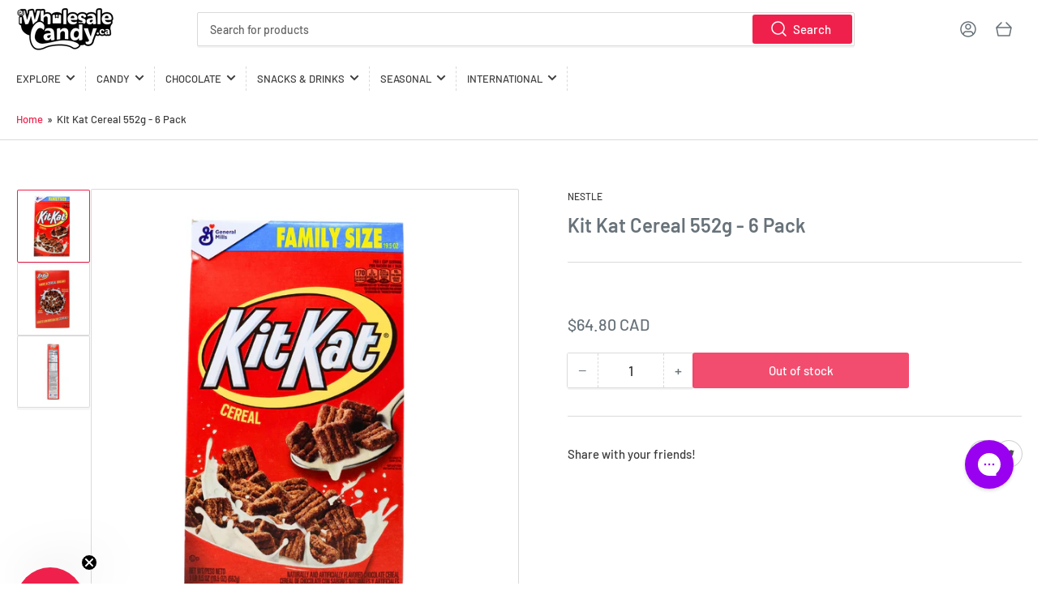

--- FILE ---
content_type: text/css
request_url: https://iwholesalecandy.ca/cdn/shop/t/14/assets/component-breadcrumb.css?v=82383362575669094751703014111
body_size: -405
content:
.breadcrumb{font-size:calc(var(--font-body-scale) * 1.3rem);display:none;border-bottom:1px solid var(--color-border);line-height:normal;padding:1.7rem 0}.breadcrumb a{color:rgb(var(--color-accent-1));transition:text-decoration .18s ease;text-decoration-color:transparent}.breadcrumb a:hover{text-decoration:underline}.breadcrumb span{display:inline-block;margin:0 .2rem}@media (min-width: 990px){.breadcrumb{display:block}}
/*# sourceMappingURL=/cdn/shop/t/14/assets/component-breadcrumb.css.map?v=82383362575669094751703014111 */


--- FILE ---
content_type: text/javascript
request_url: https://cdn-sf.vitals.app/assets/js/6441.2aacffb1003ef2b92ea8.chunk.bundle.js
body_size: 9488
content:
"use strict";(window.webpackChunkvitalsLibrary=window.webpackChunkvitalsLibrary||[]).push([[6441],{78907:(t,i,r)=>{r.r(i);r.d(i,{default:()=>n});var a=r(35859);var o;function e(){return e=Object.assign?Object.assign.bind():function(t){for(var i=1;i<arguments.length;i++){var r=arguments[i];for(var a in r)({}).hasOwnProperty.call(r,a)&&(t[a]=r[a])}return t},e.apply(null,arguments)}const n=t=>a.createElement("svg",e({"aria-hidden":"true","data-prefix":"far","data-icon":"chevron-left",className:"chevron-left-regular_svg__svg-inline--fa chevron-left-regular_svg__fa-chevron-left chevron-left-regular_svg__fa-w-8",xmlns:"http://www.w3.org/2000/svg",viewBox:"0 0 256 512"},t),o||(o=a.createElement("path",{fill:"currentColor",d:"m231.293 473.899 19.799-19.799c4.686-4.686 4.686-12.284 0-16.971L70.393 256 251.092 74.87c4.686-4.686 4.686-12.284 0-16.971L231.293 38.1c-4.686-4.686-12.284-4.686-16.971 0L4.908 247.515c-4.686 4.686-4.686 12.284 0 16.971L214.322 473.9c4.687 4.686 12.285 4.686 16.971-.001z"})))},57124:(t,i,r)=>{r.r(i);r.d(i,{default:()=>n});var a=r(35859);var o;function e(){return e=Object.assign?Object.assign.bind():function(t){for(var i=1;i<arguments.length;i++){var r=arguments[i];for(var a in r)({}).hasOwnProperty.call(r,a)&&(t[a]=r[a])}return t},e.apply(null,arguments)}const n=t=>a.createElement("svg",e({"aria-hidden":"true","data-prefix":"far","data-icon":"chevron-right",className:"chevron-right-regular_svg__svg-inline--fa chevron-right-regular_svg__fa-chevron-right chevron-right-regular_svg__fa-w-8",xmlns:"http://www.w3.org/2000/svg",viewBox:"0 0 256 512"},t),o||(o=a.createElement("path",{fill:"currentColor",d:"M24.707 38.101 4.908 57.899c-4.686 4.686-4.686 12.284 0 16.971L185.607 256 4.908 437.13c-4.686 4.686-4.686 12.284 0 16.971L24.707 473.9c4.686 4.686 12.284 4.686 16.971 0l209.414-209.414c4.686-4.686 4.686-12.284 0-16.971L41.678 38.101c-4.687-4.687-12.285-4.687-16.971 0z"})))},71999:(t,i,r)=>{r.d(i,{A:()=>e});var a=r(45077);var o=r.n(a)()(!1);o.push([t.id,".vtl-product-card{display:flex;flex-direction:column;vertical-align:top;padding:10px;text-align:center;float:left;border-radius:5px;border:1px solid rgba(0,0,0,0)}.vtl-product-card__header{flex:0 0 auto;position:relative}.vtl-product-card__details{display:flex;flex-grow:1;flex-direction:column;justify-content:space-between;line-height:1}.vtl-product-card__image,.vtl-product-card__title{text-decoration:none;overflow:hidden;border-radius:5px}.vtl-product-card__header--mock .vtl-product-card__image,.vtl-product-card__header--mock .vtl-product-card__title{cursor:default}.vtl-product-card__title{color:inherit}.vtl-product-card__title-inner{line-height:var(--vtl-line-height-140);margin:0;width:100%;display:-webkit-box;-webkit-box-orient:vertical;white-space:normal;overflow:hidden}.vtl-product-card__price{display:block;font-size:14px;font-weight:200;margin:5px 0}.vtl-product-card__discount-badge{position:absolute;top:0;right:0;width:45px;height:45px;border-radius:50%;font-size:13px;line-height:45px;text-align:center;color:#fff;font-weight:800}.vtl-product-card__discount-badge:empty{width:0;height:0}.vtl-product-card__variant-select{margin:5px 0}.vtl-product-card__atc-button{margin:5px auto 0;padding:8px 10px;line-height:1;font-size:14px;border-radius:3px;width:100%;height:40px;cursor:pointer}.vtl-product-card__atc-button[disabled]{opacity:.5;pointer-events:none}.vtl-product-card__image{margin:0 0 8px;position:relative;float:left;width:100%;background-position:50% 50%;background-repeat:no-repeat;background-size:cover;border-bottom:0 solid rgba(0,0,0,0)}.vtl-product-card__image-img{transition:transform .5s;object-fit:contain;max-width:100%;border-radius:5px}.vtl-product-card__variant{margin-top:5px}.vtl-product-card__atc-button--custom{font-family:inherit;border:none;background-color:rgba(0,0,0,0)}@media only screen and (min-width: 769px){.vtl-product-card__atc-button:hover{opacity:.8}}@media only screen and (max-width: 768px){.vtl-product-card{padding:0 7px}}@media(max-width: 425px){.vtl-product-card{padding:0 5px}}.vtl-product-card__fade-in{animation:fadeInAnimation .7s ease-in forwards}.vtl-product-card__fade-out{animation:fadeOutAnimation .7s ease-out forwards}@keyframes fadeInAnimation{0%{opacity:0}50%{opacity:.5}100%{opacity:1}}@keyframes fadeOutAnimation{0%{opacity:1}50%{opacity:.5}100%{opacity:0}}.vtl-product-card--sample{background-color:var(--vtl-neutral-05);border-radius:8px;padding:0}.vtl-product-card--sample .vtl-product-card__header,.vtl-product-card--sample .vtl-product-card__details{padding:10px}.vtl-product-card--sample .vtl-product-card__sample-header{background-color:#303030;color:#fff;font-size:13px;font-weight:600;padding:8px 12px;text-align:center;border-radius:8px 8px 0 0;margin:0}.vtl-product-carousel__slider{overflow:hidden;position:relative}.vtl-product-carousel__slider-inner{clear:both;padding:1rem 0}.vtl-product-carousel__slider-arrow{position:absolute;z-index:2;width:40px;min-width:40px;height:80px;padding:0;border:1px solid #dadada;background-color:#fff;background-repeat:no-repeat;background-position:center;opacity:.6;border-radius:4px;top:calc(50% - 40px);line-height:0;cursor:pointer}.vtl-product-carousel__slider-arrow:focus{outline:none}.vtl-product-carousel__slider-arrow svg{font-size:18px;width:1em;height:1em;display:inline}.vtl-product-carousel__slider-arrow--prev{left:-50px;display:none}.vtl-product-carousel__slider-arrow--next{right:-50px}.vtl-product-carousel__container{position:relative}.vtl-product-carousel__title{font-size:1.25em;letter-spacing:0;margin-bottom:0;margin-top:0;padding-bottom:0;padding-top:0}@media only screen and (min-width: 769px){.vtl-product-carousel__slider-arrow:hover{display:block !important;opacity:1;box-shadow:1px 1px 5px rgba(0,0,0,.15);border:1px solid #fff;background:rgba(255,255,255,.8)}.vtl-product-carousel__slider-arrow:disabled:hover{opacity:.3}.vtl-product-carousel__slider-arrow:hover{opacity:.8}}@media only screen and (min-width: 769px)and (max-width: 1200px){.vtl-product-carousel__slider-arrow--prev{left:-20px}.vtl-product-carousel__slider-arrow--next{right:-20px}}@media only screen and (max-width: 768px){.vtl-product-carousel__slider{overflow-x:auto;position:relative}.vtl-product-carousel__slider-arrow{display:none}.vtl-product-carousel__slider-arrow{display:none}}.vtl-product-carousel__sample-banner{display:flex;align-items:center;justify-content:flex-start;gap:12px;padding:12px 16px;background:#f3f3f3;border-radius:8px;margin:12px 0;font-size:14px;color:#303030}.vtl-product-carousel__sample-banner-close{display:inline-flex;align-items:center;justify-content:center;padding:0;margin:0;background:rgba(0,0,0,0) !important;border:none;cursor:pointer;flex-shrink:0;transition:opacity .2s;width:auto !important;height:auto !important;border-radius:0 !important}.vtl-product-carousel__sample-banner-close svg{fill:#5c5c5c !important;width:16px;height:16px}.vtl-product-carousel__sample-banner-icon{flex-shrink:0;display:block}.vtl-product-carousel__sample-banner-text{flex:1}",""]);const e=o},98757:(t,i,r)=>{r.d(i,{A:()=>e});var a=r(45077);var o=r.n(a)()(!1);o.push([t.id,".Vtl-Button{text-align:center;display:flex;justify-content:center;align-items:center;border-width:var(--vtl-border-width-0);background-color:rgba(0,0,0,0);border-radius:var(--vtl-border-radius-4);margin:0;color:var(--vtl-color-text-default-on-light)}.Vtl-Button:hover{opacity:.8}.Vtl-Button:hover:not(.Vtl-Button:hover:disabled,.Vtl-Button--Loading){cursor:pointer}.Vtl-Button:focus-visible{box-shadow:0 0 0 var(--vtl-space-2) var(--vtl-color-border-focus-on-light);outline:none}.Vtl-Button--isIconVariant{line-height:100%;border-width:var(--vtl-border-width-0)}.Vtl-Button--isOutlineVariant{background-color:rgba(0,0,0,0);border-width:var(--vtl-border-width-1);border-style:solid;border-color:var(--vtl-color-border-default-on-light);color:var(--vtl-color-text-on-bg-fill-on-dark)}.Vtl-Button--isFillVariant{background-color:var(--vtl-color-bg-fill-default-on-light);color:var(--vtl-color-text-on-bg-fill-on-light)}.Vtl-Button--isFillVariant .Vtl-Button__SpinnerWrapper .Vtl-Spinner{border-left-color:var(--vtl-color-text-on-bg-fill-on-light)}.Vtl-Button--isIconVariant svg path[stroke]{stroke:var(--vtl-color-icon-default-on-light)}.Vtl-Button--isIconVariant svg path[fill]{fill:var(--vtl-color-icon-default-on-light)}.Vtl-Button--isIconVariant:disabled svg path[stroke]{stroke:var(--vtl-color-icon-disable-on-light)}.Vtl-Button--isIconVariant:disabled svg path[fill]{fill:var(--vtl-color-icon-disable-on-light)}.Vtl-Button--isIconVariant:hover:not(.Vtl-Button--isIconVariant:disabled){background-color:var(--vtl-color-icon-button-surface-hover-on-light)}.Vtl-Button--isLinkVariant{background-color:rgba(0,0,0,0);color:var(--vtl-color-text-link-on-light)}.Vtl-Button--isLinkVariant.Vtl-Button--isLinkVariantMonochrome{color:var(--vtl-color-text-default-on-light)}.Vtl-Button--isDarkTheme.Vtl-Button--isOutlineVariant{border-color:var(--vtl-color-border-default-on-dark);color:var(--vtl-color-text-default-on-dark)}.Vtl-Button--isDarkTheme.Vtl-Button--isFillVariant{background-color:var(--vtl-color-bg-fill-default-on-dark);color:var(--vtl-color-text-on-bg-fill-on-dark)}.Vtl-Button--isDarkTheme.Vtl-Button--isIconVariant svg path[stroke]{stroke:var(--vtl-color-icon-default-on-dark)}.Vtl-Button--isDarkTheme.Vtl-Button--isIconVariant svg path[fill]{fill:var(--vtl-color-icon-default-on-dark)}.Vtl-Button--isDarkTheme.Vtl-Button--isIconVariant:disabled svg path[stroke]{stroke:var(--vtl-color-icon-disable-on-dark)}.Vtl-Button--isDarkTheme.Vtl-Button--isIconVariant:disabled svg path[fill]{fill:var(--vtl-color-icon-disable-on-dark)}.Vtl-Button--isDarkTheme.Vtl-Button--isIconVariant:hover:not(.Vtl-Button--isDarkTheme.Vtl-Button--isIconVariant:disabled){background-color:var(--vtl-color-icon-button-surface-hover-on-dark)}.Vtl-Button--isDarkTheme.Vtl-Button--isLinkVariant{color:var(--vtl-color-text-link-on-dark)}.Vtl-Button--isDarkTheme.Vtl-Button--isLinkVariant.Vtl-Button--isLinkVariantMonochrome{color:var(--vtl-color-text-default-on-dark)}.Vtl-Button--isDarkTheme.Vtl-Button--isGhostVariant{color:var(--vtl-color-text-default-on-dark)}.Vtl-Button--isDarkTheme svg path[stroke]{stroke:var(--vtl-color-icon-default-on-dark)}.Vtl-Button--isDarkTheme svg path[fill]{fill:var(--vtl-color-icon-default-on-dark)}.Vtl-Button--small.Vtl-Button--isOutlineVariant,.Vtl-Button--small.Vtl-Button--isFillVariant,.Vtl-Button--small.Vtl-Button--isGhostVariant{padding:var(--vtl-space-4) var(--vtl-space-8)}.Vtl-Button--small.Vtl-Button--isOutlineVariant .Vtl-Button__PrefixIcon,.Vtl-Button--small.Vtl-Button--isFillVariant .Vtl-Button__PrefixIcon,.Vtl-Button--small.Vtl-Button--isGhostVariant .Vtl-Button__PrefixIcon{margin-left:calc(var(--vtl-space-2)*-1)}.Vtl-Button--small.Vtl-Button--isOutlineVariant .Vtl-Button__SuffixIcon,.Vtl-Button--small.Vtl-Button--isFillVariant .Vtl-Button__SuffixIcon,.Vtl-Button--small.Vtl-Button--isGhostVariant .Vtl-Button__SuffixIcon{margin-right:calc(var(--vtl-space-2)*-1)}.Vtl-Button--small.Vtl-Button--isIconVariant{padding:var(--vtl-space-4)}.Vtl-Button--medium.Vtl-Button--isOutlineVariant,.Vtl-Button--medium.Vtl-Button--isFillVariant,.Vtl-Button--medium.Vtl-Button--isGhostVariant{padding:var(--vtl-space-6) var(--vtl-space-12)}.Vtl-Button--medium.Vtl-Button--isOutlineVariant .Vtl-Button__PrefixIcon,.Vtl-Button--medium.Vtl-Button--isFillVariant .Vtl-Button__PrefixIcon,.Vtl-Button--medium.Vtl-Button--isGhostVariant .Vtl-Button__PrefixIcon{margin-left:calc(var(--vtl-space-4)*-1)}.Vtl-Button--medium.Vtl-Button--isOutlineVariant .Vtl-Button__SuffixIcon,.Vtl-Button--medium.Vtl-Button--isFillVariant .Vtl-Button__SuffixIcon,.Vtl-Button--medium.Vtl-Button--isGhostVariant .Vtl-Button__SuffixIcon{margin-right:calc(var(--vtl-space-4)*-1)}.Vtl-Button--medium.Vtl-Button--isIconVariant{padding:var(--vtl-space-6)}.Vtl-Button--large.Vtl-Button--isOutlineVariant,.Vtl-Button--large.Vtl-Button--isFillVariant,.Vtl-Button--large.Vtl-Button--isGhostVariant{padding:var(--vtl-space-8) var(--vtl-space-16)}.Vtl-Button--large.Vtl-Button--isOutlineVariant .Vtl-Button__PrefixIcon,.Vtl-Button--large.Vtl-Button--isFillVariant .Vtl-Button__PrefixIcon,.Vtl-Button--large.Vtl-Button--isGhostVariant .Vtl-Button__PrefixIcon{margin-left:calc(var(--vtl-space-8)*-1)}.Vtl-Button--large.Vtl-Button--isOutlineVariant .Vtl-Button__SuffixIcon,.Vtl-Button--large.Vtl-Button--isFillVariant .Vtl-Button__SuffixIcon,.Vtl-Button--large.Vtl-Button--isGhostVariant .Vtl-Button__SuffixIcon{margin-right:calc(var(--vtl-space-8)*-1)}.Vtl-Button--large.Vtl-Button--isIconVariant{padding:var(--vtl-space-8)}.Vtl-Button__SpinnerWrapper{display:none;position:absolute}.Vtl-Button__SpinnerWrapper .Vtl-Spinner,.Vtl-Button__PrefixIcon,.Vtl-Button__SuffixIcon{width:var(--vtl-space-20);height:var(--vtl-space-20)}.Vtl-Button__Content{display:flex;flex-direction:row;align-items:center;gap:var(--vtl-space-2);width:100%}.Vtl-Button--Loading:hover{cursor:not-allowed}.Vtl-Button--Loading .Vtl-Button__SpinnerWrapper{display:block}.Vtl-Button--Loading .Vtl-Button__Content{visibility:hidden}.Vtl-Button__Text{display:block;text-overflow:ellipsis;white-space:nowrap;overflow:hidden;text-align:center;width:inherit}",""]);const e=o},50187:(t,i,r)=>{r.d(i,{A:()=>e});var a=r(45077);var o=r.n(a)()(!1);o.push([t.id,".Vtl-CloseButton{background:rgba(0,0,0,.48);width:40px;height:40px;border-radius:25px;display:flex;align-items:center;justify-content:center;margin:0;padding:0;border:0;cursor:pointer}.Vtl-CloseButton svg{width:16px;height:16px;fill:#fff}.Vtl-CloseButton:hover{background:rgba(0,0,0,.6)}",""]);const e=o},47075:(t,i,r)=>{r.d(i,{A:()=>e});var a=r(45077);var o=r.n(a)()(!1);o.push([t.id,".Vtl-Spinner{display:block !important;border-radius:50%;width:1em;height:1em;transform:translateZ(0);animation:vtl-spinner-rotate 1.1s infinite linear;margin:0 auto;border:.1em solid rgba(0,0,0,.2);border-left:.1em solid #000}@keyframes vtl-spinner-rotate{0%{transform:rotate(0deg)}100%{transform:rotate(360deg)}}@keyframes vtl-spinner-rotate{0%{transform:rotate(0deg)}100%{transform:rotate(360deg)}}",""]);const e=o},34168:(t,i,r)=>{r.d(i,{A:()=>c,j:()=>d});var a=r(70158);var o=r(55331);var e=r(34464);var n=r(9701);var s=r.n(n);var l;!function(t){t[t.X27=0]="X27";t[t.W35=1]="W35"}(l||(l={}));var c;!function(t){t[t.W41=0]="W41";t[t.V36=1]="V36"}(c||(c={}));class d extends e.X{constructor(t,i=!1,r=void 0){super();this.U80=s()();this.K64=s()();this.q33=!1;this.c76=!1;this.T19=s()();this.hasSpinnerDataKey='has-loading-spinner';this.U80=t;this.P40=i;this.D7=r;this.q34();this.D8='.vitals-loader';this.N18=23}q34(){this.P41=this.U80.is('input')?l.X27:l.W35;this.q33=this.U80.children().length>0;this.c76=''!==this.U80.clone().children().remove().end().text().trim()}K65(t,i=5e3){this.g84();if(this.N19()){this.D9();this.O84();this.N20();this.x74();this.q33&&!this.c76||this.o63();this.P40&&this.I24();(0,o.Z)(i).then(()=>this.N21(t))}}N21(t){this.i18();if(this.R41()){this.F66();this.P42();this.A26();this.P40&&this.K66();null==t||t()}else null==t||t()}R41(){return this.F67()||this.K64.data(this.hasSpinnerDataKey)}N19(){return!!this.K64.length&&!this.K64.find(this.D8).length}F67(){return!!this.K64.find(this.D8).length}g84(){if(this.P41===l.X27){this.U80.wrap('<span></span>');this.K64=this.U80.parent()}else this.K64=this.U80}i18(){this.P41===l.X27?this.K64=this.U80.parent():this.K64=this.U80}O84(){this.K64.append("<span class=\"vitals-loader\"></span>");this.T19=this.K64.find(this.D8)}N20(){this.K64.data(this.hasSpinnerDataKey,!0)}F66(){this.K64.removeData(this.hasSpinnerDataKey)}P42(){this.F67()&&this.K64.find(this.D8).remove()}x74(){switch(this.D7){case c.W41:this.N18=17;break;case c.V36:this.N18=19}23!==this.N18&&this.T19.css({width:this.N18,height:this.N18})}o63(){this.K64.css('position','relative');this.T19.css({position:'absolute',margin:'auto',top:0,bottom:0,left:0,right:0})}D9(){this.v18=this.U80.css('color');this.U80[0].style.setProperty('color','transparent','important');this.P41!==l.X27&&this.q33&&this.U80.children().addClass(a.gM)}A26(){const t=this.v18?this.v18:'initial';this.U80[0].style.setProperty('color',t,'important');this.P41===l.X27?this.U80.unwrap():this.q33&&this.U80.children().removeClass(a.gM)}I24(){this.U80.attr('disabled','true')}K66(){this.U80.removeAttr('disabled')}}},46441:(t,i,r)=>{r.r(i);r.d(i,{C86:()=>C,productStarsSelectorClass:()=>O});var a=r(21076);var o=r(58836);var e=r(95045);var n=r(45201);var s=r(94601);var l=r(71213);var c=r(28507);var d=r(34464);var h=r(43643);var u=r(90018);var v=r(78907);var p=r(57124);var g=r(51975);var m=r(2278);var _=r(48254);var f=r(9701);var V=r.n(f);var b=r(56497);var x=r(24032);var B=r(57115);var w=r(15637);var k=r(43649);var y=r(16944);var I=r(21549);var Y=r(11988);var P=r(3429);var N=r(68787);const D=t=>(0,N.ti)(t)?Math.round(100-100*t.W51/t.E35):void 0;var F=r(34168);const S={[s.X.B5]:{J28:w.kO.J28,S18:w.kO.S18},[s.X.D69]:{J28:w.lM.J28,S18:w.lM.S18}};const U={[s.X.B5]:w.d.Q27,[s.X.D69]:w.mJ.Q27};class T extends d.X{constructor(t){super();this.I9='';this.F49='';this.T8='';this.P80=V()();this.O37=V()();this.L20=V()();this.I59=V()();this.G13=V()();this.R69=c.W.V36;this.A6=!1;this.l18=!0;this.j47=!1;this.o67=!1;Object.keys(t).forEach(i=>{this[i]=t[i]});this.V35=Boolean(this.U85.V35)}F24(){this.L20=this.P80.find(`.vtl-product-card.${this.U85.Y66}`);this.I59=this.L20.find('.vtl-product-card__price');this.G13=this.L20.find('.vtl-product-card__discount-badge');this.j73();(0,k.R4)({S20:`div[data-track-${w.Zt.S0}="${this.F50}"] [data-${w.Zt.z4}="${this.U85.Y66}"]`,S13:this.F50,T70:S[this.F50].J28,Q20:{[U[this.F50]]:this.U85.Y66},G72:!0})}j73(){this.O37=this.L20.find('.vtl-product-card__atc-button')}q63(){const t=this.O37.find('.Vtl-Button__Content .Vtl-Button__Text');return t.length?t:this.O37}A65(){return(0,a.sH)(this,void 0,void 0,function*(){this.j73();const t=this.q63();let i=Number(this.U85.S34[0].Y66);if(this.U85.S34.length>1){const t=this.L20.find('.vtl-product-card__variant-select').attr('data-selected-value');t&&(i=Number(t))}const r=new F.j(t,!1,F.A.V36);r.K65();const a={id:i,quantity:1};(0,k.gg)({S13:this.F50,T70:S[this.F50].S18,Q20:{[U[this.F50]]:this.U85.Y66},G72:!0});yield l.b.X64.Q46({addToCartItems:[a],onBeforeNavigateToCheckout:()=>r.N21(),onBeforeNavigateToCart:()=>r.N21(),onStayOnTheSamePage:()=>r.N21(),shouldRedirectToCartOnDrawerOrNotificationFail:!0,useAcceleratedRedirects:!0})})}D46(t){const i=this.U85.S34.find(i=>i.Y66===t.key);if(i){this.v66(i);this.v67(i);this.D47(i)}}v66(t){const i=l.b.T69.O48(t.W51);this.I59.html(i||'');const r=D(t);this.G13.text(r?`${r}%`:'')}v67(t){var i;if(null===(i=t.W52)||void 0===i?void 0:i.Y42){const i=this.L20.find('.vtl-product-card__image');let r=i.attr('href');r=l.b.Y39.l88(r||'','variant');r=(0,y.__)(r,'variant',t.Y66);i.attr('href',r);const a=this.L20.find('.vtl-product-card__image-img');const o=this.V35?t.W52.Y42:l.b.W61.w78(t.W52.Y42);a[0].addEventListener('load',()=>{a.removeClass('vtl-product-card__fade-out');a.addClass('vtl-product-card__fade-in')},{once:!0});a.attr('src',o);a.removeClass('vtl-product-card__fade-in');a.addClass('vtl-product-card__fade-out')}}D47(t){this.j73();const i=this.I60(t);this.q63().text(i);this.O37.attr('disabled',t.M11?null:1)}I60(t){return t.M11?this.I9:this.F49}t12(t){if(this.U85.S34.length>1){const i=this.U85.S34.map(t=>({key:t.Y66,label:t.W50}));const r=i.find(i=>i.key===t.Y66);const a=t=>{this.D46(t)};return(0,o.Y)("div",{className:"vtl-product-card__variant",children:(0,o.Y)(I.J,{className:"vtl-product-card__variant-select",disabled:this.V35,onChange:a,options:i,selectedOption:r,size:"large"})})}return null}D48(t){if(t.B57)return null;const i=!t.M11||this.V35;const r=this.I60(t);const a=1===this.U85.S34.length?this.U85.S34[0].Y66:void 0;const e=this.l18?l.b.Y40.k35(!0):void 0;const n=this.l18?'vtl-product-card__atc-button':'vtl-product-card__atc-button vtl-product-card__atc-button--custom';if(this.l18&&!e){const t=(0,P.vG)()?'dark':'light';return(0,o.Y)(Y.yH,{className:n,disabled:i,"data-vitals-variant":a,theme:t,onClick:()=>this.A65(),children:r})}return(0,o.Y)("button",{className:n,disabled:i,style:e,type:"button","data-vitals-variant":a,onClick:()=>this.A65(),children:r})}N61(){var t,i,r,a,e;const n=this.U85.S34[0];let s=n.W51;let c=n.W51;let d=n;let h=!1;for(let t=0;t<this.U85.S34.length;t+=1){const i=this.U85.S34[t];i.W51<s&&(s=i.W51);i.W51>c&&(c=i.W51);null!==d&&d.M11||!i.M11||(d=i);i.M11||(h=!0)}let u=null===(t=this.U85.G83)||void 0===t?void 0:t.Y42;u||(u=null===(i=d.W52)||void 0===i?void 0:i.Y42);const v=this.U85.S34.length>1&&(null===(r=d.W52)||void 0===r?void 0:r.Y42);h&&v&&(u=null===(a=d.W52)||void 0===a?void 0:a.Y42);const p=this.V35?u||'':l.b.W61.w78(u||'',this.R69);const g=D(n);let m=l.b.T69.O48(n.W51)||'';!this.K52&&this.U85.S34.length>1&&s!==c&&(m=`${this.T8} ${m}`);const _=l.b.W61.C12((null===(e=this.U85.G83)||void 0===e?void 0:e.Y43)||this.U85.W50);const f={[`data-${w.Zt.z4}`]:this.U85.Y66};const V=l.b.T72.w74(this.U85.V33);const b="vtl-product-card__header"+(this.V35?' vtl-product-card__header--mock':'');const x={};this.V35&&(x.onClick=t=>t.preventDefault());return(0,o.FD)("div",{className:`vtl-product-card ${this.U85.Y66}${this.o67?' vtl-product-card--sample':''}`,children:[this.o67&&(0,o.Y)("div",{className:"vtl-product-card__sample-header",children:"Sample Product"}),(0,o.FD)("div",Object.assign({className:b},f,{children:[(0,o.Y)("a",Object.assign({className:"vtl-product-card__image",href:V,"data-vitals-product-handle":this.U85.V33,title:l.b.W61.C12(this.U85.W50)},x,{children:(0,o.Y)("img",{className:"vtl-product-card__image-img",alt:_,src:p,width:"200",height:"200",loading:"lazy"})})),Boolean(g&&this.A6)&&(0,o.FD)("span",{className:"vtl-product-card__discount-badge",children:[g,"%"]}),(0,o.Y)("a",Object.assign({className:"vtl-product-card__title",href:V,target:"_top",title:this.j47?l.b.W61.C12(this.U85.W50):''},x,{children:(0,o.Y)("p",{className:"vtl-product-card__title-inner",children:this.U85.W50})})),(0,o.Y)("div",{className:`vtl-pr__stars-snippet-wrapper ${O}${this.U85.Y66}`})]})),(0,o.FD)("div",{className:"vtl-product-card__details",children:[(0,o.Y)("span",{className:"vtl-product-card__price",dangerouslySetInnerHTML:{__html:m}}),this.K52?(0,o.FD)("div",{children:[this.t12(d),this.D48(d)]}):null]})]})}}var L=r(71999);const O='vtl-pr__stars-snippet-';class C extends d.X{constructor(t){var i;super();this.U64=V()();this.P81=V()();this.P82=V()();this.L21=V()();this.y26=t=>{t.preventDefault();this.A66-=1;this.D49+=1;this.I61-=this.c81;this.I62(this.I61);this.P82.prop('disabled',!1).show();this.A66<=0&&this.P81.prop('disabled',!0).hide()};this.y27=t=>{t.preventDefault();this.D49-=1;this.A66+=1;this.I61+=this.c81;this.I62(this.I61);this.P81.prop('disabled',!1).show();this.D49<=0&&this.P82.prop('disabled',!0).hide()};this.T1=t.T1;this.s49=t.s49;this.E0=`.${this.s49}`;this.U64=V()(this.E0);this.F48=t.F48;this.q27=t.q27;this.K51=t.K51;this.P31=t.P31;this.D78=t.D78;this.P83=l.b.S16.S47()?0:10;this.I61=0;this.G14=160;this.A5=t.A5;this.A6=t.A6;this.l18=t.l18;this.F50=t.F50;this.o67=null!==(i=t.o67)&&void 0!==i&&i;this.P46=t.P46;this.L22=this.T1.map(i=>new T({U85:i,K52:t.K52,I9:t.I9,F49:t.F49,T8:t.T8,P80:this.U64,F50:t.F50,A6:this.A6,l18:t.l18,R69:this.A5===n.Fb.X55?c.W.V36:c.W.W42,j47:t.j47,o67:this.o67&&i.V35}));this.o87=(0,x.s)(250,()=>{this.P84();this.A67()});this.P84()}W32(){this.R1();this.O84();this.F24();this.K10()}U62(){window.removeEventListener('resize',this.o87);this.o87.cancel();this.P81.off('click',this.y26);this.P82.off('click',this.y27)}O84(){this.L23();(0,h.i)(s.X.D68)&&this.F48&&this.v2()}F24(){this.P81=this.U64.find('.vtl-product-carousel__slider-arrow--next');this.P82=this.U64.find('.vtl-product-carousel__slider-arrow--prev');this.L21=this.U64.find('.vtl-product-carousel__slider-inner');this.L22.forEach(t=>t.F24());this.A66<=0&&this.P81.hide()}K10(){this.P81.on('click',this.y26);this.P82.on('click',this.y27);window.addEventListener('resize',this.o87)}P84(){let t=2.3;const i=this.U64.parent().width()||360;this.T49=Math.min(1200,i);this.T49>=1170?t=5:this.T49>=990?t=4:this.T49>=700&&(t=3.6);this.T50=this.T1.length;this.D49=0;this.A66=this.T50-t;const r=t*this.P83*2;this.A68=(this.T49-r)/t;this.c81=this.A68+2*this.P83;this.G14=this.T49>=700?200:160}I62(t){this.L21.animate({'margin-left':`${t}px`},300)}t13(t){return t.S34&&t.S34.length>0}L23(){const t=V()(`.${this.s49}`);if(t.length>0){const i=(0,b.H)(t[0]);const r=!!this.P46&&'true'===_.ke.J81(this.P46);const a=this.o67&&!r;const n=()=>{this.P46&&_.ke.H38(this.P46,'true');this.L23()};i.render((0,o.Y)(e.A,{moduleId:this.F50,children:(0,o.FD)("div",{className:"vtl-product-carousel__wrapper",children:[(0,o.Y)("h2",{className:"vtl-product-carousel__title",children:this.K51}),a&&(0,o.FD)("div",{className:"vtl-product-carousel__sample-banner",children:[(0,o.Y)(B._,{className:"vtl-product-carousel__sample-banner-close",onClick:n}),(0,o.Y)("span",{className:"vtl-product-carousel__sample-banner-text",children:"Only you can see these sample products"})]}),(0,o.FD)("div",{className:"vtl-product-carousel__container",children:[(0,o.Y)("button",{className:"vtl-product-carousel__slider-arrow vtl-product-carousel__slider-arrow--prev","aria-label":"Previous product",type:"button",children:(0,o.Y)(v.default,{})}),(0,o.Y)("div",{className:"vtl-product-carousel__slider",children:(0,o.Y)("div",{className:"vtl-product-carousel__slider-inner",style:{display:'flex'},children:this.T1.map((t,i)=>this.t13(t)?this.L22[i].N61():null)})}),(0,o.Y)("button",{className:"vtl-product-carousel__slider-arrow vtl-product-carousel__slider-arrow--next","aria-label":"Next product",type:"button",children:(0,o.Y)(p.default,{})})]})]})}))}}R1(){if(!C.G15){C.G15=!0;l.b.Y40.Q22(L.A.toString())}const t=(0,m.K6)(this.D78);const i='left'===this.P31;const r=`\n            ${this.E0} h2 {\n                text-align: ${this.P31};\n            }\n            ${this.E0} .vtl-product-card__discount-badge {\n                background-color: ${t} !important;\n            }\n\t\t\t@media (max-width: 768px) {\n\t\t\t\t${this.E0} h2 {\n\t\t\t\t\tpadding-left: ${i?7:0}px;\n\t\t\t\t}\n\t\t\t}\n            @media (max-width: 425px) {\n\t\t\t\t${this.E0} h2 {\n    \t\t\t\tpadding-left: ${i?5:0}px;\n  \t\t\t\t}\n\t\t\t}\n        `;l.b.Y40.Q22(r);this.A67()}A67(){const t=this.A5===n.Fb.X55?`${this.E0} .vtl-product-card__image {\n\t\t\t\t\tmax-height: ${this.G14}px;\n\t\t\t\t\theight: 250px;\n\t\t\t\t}\n\t\t\t\t${this.E0} .vtl-product-card__image-img {\n\t\t\t\t\tmargin: 0 auto;\n\t\t\t\t\twidth: auto;\n\t\t\t\t\theight: 100%;\n\t\t\t\t\tmax-height: 250px;\n\t\t\t\t}`:`${this.E0} .vtl-product-card__image {\n\t\t\t\t\theight: 0;\n\t\t\t\t\tpadding-bottom: ${(()=>{switch(this.A5){case n.Fb.S70:return'133.3%';case n.Fb.R29:return'75%';case n.Fb.V72:return'100%';default:return'0'}})()};\n\t\t\t\t}\n\t\t\t\t${this.E0} .vtl-product-card__image-img {\n\t\t\t\t\twidth: 100%;\n\t\t\t\t\theight: auto;\n\t\t\t\t}`;const i=`\n            ${this.E0} .vtl-product-carousel__wrapper {\n                max-width: ${this.T49}px;\n                margin: 0 auto;\n                width: 100%;\n            }\n            ${this.E0} .vtl-product-carousel__slider-inner {\n                width: ${this.c81*this.T50}px;\n            }\n            ${this.E0} .vtl-product-card {\n            \tmargin: 0 ${this.P83}px ${this.P83}px;\n            \twidth: ${this.A68}px;\n            }\n\t\t\t${t}\n        `;l.b.Y40.Q22(i)}v2(){this.T1.forEach(t=>{const i=V()(`.${this.s49} .${O}${t.Y66}`);if(i.length>0&&t){(0,b.H)(i[0]).render((0,o.Y)(e.A,{moduleId:this.F50,children:(0,o.Y)(g.g,{productHandle:t.V33,alignment:this.q27,format:"{{ stars }}"})}))}})}}(0,a.Cg)([u.o],C.prototype,"W32",null);(0,a.Cg)([u.o],C.prototype,"U62",null)},51975:(t,i,r)=>{r.d(i,{g:()=>p});var a=r(21076);var o=r(58836);var e=r(82980);var n=r(57360);var s=r(39994);var l=r(8074);var c=r(25570);var d=r(35859);var h=r(76699);var u=r.n(h);var v=r(71213);const p=(0,d.memo)(function({productHandle:t,alignment:i,format:r,stars:h,percentage:p,spacing:g,translations:m,size:_,colors:f,className:V,contentForNoReviews:b}){const x=(0,d.useMemo)(()=>(0,n.w9)(),[]);const B=(0,e.Qm)((0,d.useCallback)(i=>(0,e.FY)(i,encodeURIComponent(t)),[t]));const w=(0,d.useMemo)(()=>{var i,r,a,o;const e=window.vtlsLiquidData.product;return v.b.Y39.G62()&&e&&(null==e?void 0:e.handle)===t&&!(0,l.xt)(null===(i=e.metafields)||void 0===i?void 0:i.reviews)?{i:parseInt(e.id,10),lu:2,M52:(null===(r=e.metafields)||void 0===r?void 0:r.reviews.rating_count)||0,V71:(null===(a=e.metafields)||void 0===a?void 0:a.reviews.rating)||0,t:e.title,pi:(null===(o=e.featured_image)||void 0===o?void 0:o.src)||''}:B},[t,B]);const k=(0,e.Qm)((0,d.useCallback)(t=>(0,e.bX)(t),[]));const y=(0,d.useCallback)(()=>(0,a.sH)(this,void 0,void 0,function*(){const t=yield(0,n.jB)();t&&(0,c.R7)(e.Qm.getState()).z45(t)}),[]);const I=(0,d.useMemo)(()=>{return u()(x,(t={alignment:i,stars:h,percentage:p,spacing:g,translations:m,size:_,colors:f,className:V},Object.keys(t).reduce((i,r)=>{const a=t[r];void 0!==a&&(i[r]=a);return i},{})),{reviewStats:w,format:r});var t},[i,V,f,x,r,p,w,_,g,h,m]);if(!w){(0,l.xt)(k)&&y();return b||null}return(0,o.Y)(s.R,{reviewStats:I.reviewStats,alignment:I.alignment,format:I.format,stars:I.stars,percentage:100*I.reviewStats.V71/5,spacing:I.spacing||{top:0,bottom:0},translations:I.translations,size:I.size,colors:I.colors,className:I.className})})},40818:(t,i,r)=>{r.d(i,{Tu:()=>u,x9:()=>d,yH:()=>v});var a=r(90599);var o=r(35859);var e=r(59761);var n=r(822);var s=r(54497);var l=r(98757);var c=r(47075);var d;!function(t){t.Y7="fill";t.V2="outline";t.Y30="link";t.Y28="icon";t.X40="ghost"}(d||(d={}));const h={small:'vtl-text-body-xs',medium:'vtl-text-body-s',large:'vtl-text-body-m'};const u=(0,e.s)('Button');const v=(0,o.memo)(function({ariaControls:t,ariaExpanded:i=!1,ariaLabel:r,size:e="medium",className:v,children:p,disabled:g,loading:m,prefixIcon:_,suffixIcon:f,url:V,onClick:b,style:x,tabIndex:B,title:w,type:k="button",theme:y="light",variant:I=d.V2,tone:Y="default"}){'monochrome'===Y&&I!==d.Y30&&console.warn('Button: When using tone="monochrome", variant must be "Link".');const P=(0,o.useCallback)(()=>{if(!m){b&&b();V&&(window.location.href=V)}},[m,b,V]);return(0,n.OV)('Button',`${l.A} ${c.A}`)?(0,a.FD)("button",{"aria-controls":t,"aria-expanded":i,"aria-label":r,type:k,className:u({extra:Object.assign({[h[e]]:!0},v&&{[v]:!0}),modifiers:{[e]:!0,Loading:!!m,isLightTheme:'light'===y,isDarkTheme:'dark'===y,isFillVariant:I===d.Y7,isOutlineVariant:I===d.V2,isLinkVariant:I===d.Y30,isLinkVariantMonochrome:I===d.Y30&&'monochrome'===Y,isGhostVariant:I===d.X40,isIconVariant:I===d.Y28}}),onClick:P,title:w,disabled:g,tabIndex:B,style:x,children:[!!m&&(0,a.Y)("div",{className:u('SpinnerWrapper'),children:(0,a.Y)(s.DU,{})}),(0,a.FD)("div",{className:u('Content'),children:[_&&(0,a.Y)("span",{className:u('PrefixIcon'),children:_}),p&&(0,a.Y)("span",{className:u('Text'),children:p}),f&&(0,a.Y)("span",{className:u('SuffixIcon'),children:f})]})]}):null})},11988:(t,i,r)=>{r.d(i,{sl:()=>a.Tu,x9:()=>a.x9,yH:()=>a.yH});var a=r(40818)},17438:(t,i,r)=>{r.d(i,{_:()=>u});var a=r(90599);var o=r(35859);var e=r(59761);var n=r(822);var s;function l(){return l=Object.assign?Object.assign.bind():function(t){for(var i=1;i<arguments.length;i++){var r=arguments[i];for(var a in r)({}).hasOwnProperty.call(r,a)&&(t[a]=r[a])}return t},l.apply(null,arguments)}const c=t=>o.createElement("svg",l({xmlns:"http://www.w3.org/2000/svg",viewBox:"0 0 320 512"},t),s||(s=o.createElement("path",{d:"M310.6 361.4c12.5 12.5 12.5 32.75 0 45.25-6.2 6.25-14.4 9.35-22.6 9.35s-16.38-3.125-22.62-9.375L160 301.3 54.63 406.6C48.38 412.9 40.19 416 32 416s-16.37-3.1-22.625-9.4c-12.5-12.5-12.5-32.75 0-45.25l105.4-105.4L9.375 150.6c-12.5-12.5-12.5-32.75 0-45.25s32.75-12.5 45.25 0L160 210.8l105.4-105.4c12.5-12.5 32.75-12.5 45.25 0s12.5 32.75 0 45.25l-105.4 105.4L310.6 361.4z"})));var d=r(50187);const h=(0,e.s)('CloseButton');const u=(0,o.memo)(function({className:t,onClick:i}){return(0,n.OV)('CloseButton',d.A)?(0,a.Y)("div",{className:h({extra:t}),onClick:i,children:(0,a.Y)(c,{})}):null})},57115:(t,i,r)=>{r.d(i,{_:()=>a._});var a=r(17438)},54497:(t,i,r)=>{r.d(i,{DU:()=>a.DU,Fj:()=>a.Fj,Pm:()=>a.Pm});var a=r(34136)},34136:(t,i,r)=>{r.d(i,{DU:()=>l,Fj:()=>s,Pm:()=>n});var a=r(90599);var o=r(59761);var e=r(35859);const n='vtl-spinner';const s=(0,o.s)('Spinner');const l=(0,e.memo)(function({size:t,color:i}){const r=(0,e.useMemo)(()=>({fontSize:t?`${t}px`:void 0,borderLeftColor:i}),[t,i]);return(0,a.Y)("div",{className:s(),style:r,title:"Loading..."})})}}]);